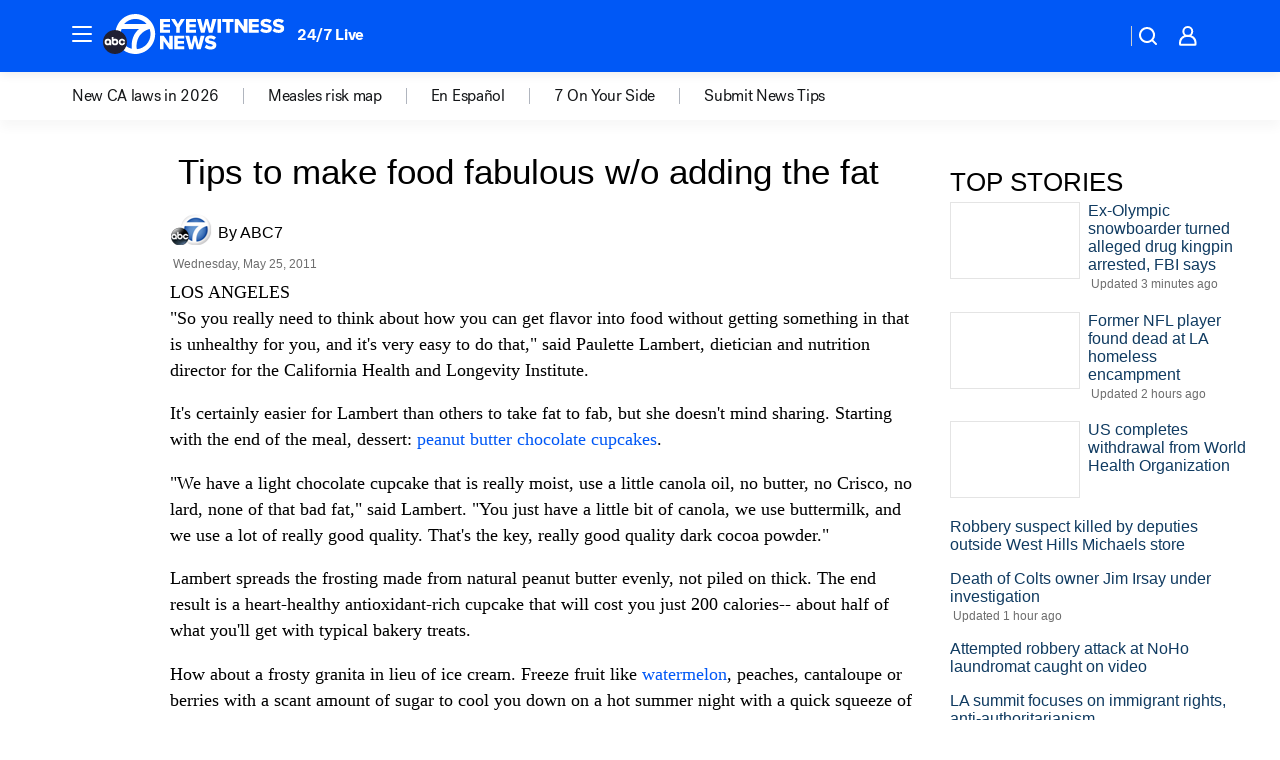

--- FILE ---
content_type: application/javascript
request_url: https://prod.gatekeeper.us-abc.symphony.edgedatg.go.com/vp2/ws/utils/2021/geo/video/geolocation/201/001/gt/-1.jsonp
body_size: 1073
content:
{"ver":"2021","device":"001","brand":"201","xmlns":"https://abc.go.com/vp2/ws/xmlns","user":{"allowed":true,"ip":"18.218.90.29","proxy":"hosting","bandwidth":"broadband","zipcode":"43230","city":"columbus","state":"oh","country":"usa","isp":"amazon technologies inc.","distributionChannel":"2","org":"amazon technologies inc.","useragent":"Mozilla/5.0 (Macintosh; Intel Mac OS X 10_15_7) AppleWebKit/537.36 (KHTML, like Gecko) Chrome/131.0.0.0 Safari/537.36; ClaudeBot/1.0; +claudebot@anthropic.com)","time":"Fri, 23 Jan 2026 14:52:03 -0500","xff":{"ip":"18.218.90.29, 18.68.21.119, 172.18.78.12"},"id":"200A440A-FB81-4247-A03B-EC0899680495"},"affiliates":{"affiliate":[{"name":"WSYX","logo":"https://cdn1.edgedatg.com/aws/v2/abc/Live/video/13877091/1ba6f58005365daed202fccf8ab4df07/284x160-Q75_1ba6f58005365daed202fccf8ab4df07.png","dma":"COLUMBUS, OH","rank":"34","id":"WSYX","event":{"url":{"callback":"event_flat_file","value":"https://liveeventsfeed.abc.go.com/wsyx.json"},"refresh":{"unit":"second","value":"300"}}}],"count":1},"server":{"time":"Fri, 23 Jan 2026 19:52:03 +0000"}}